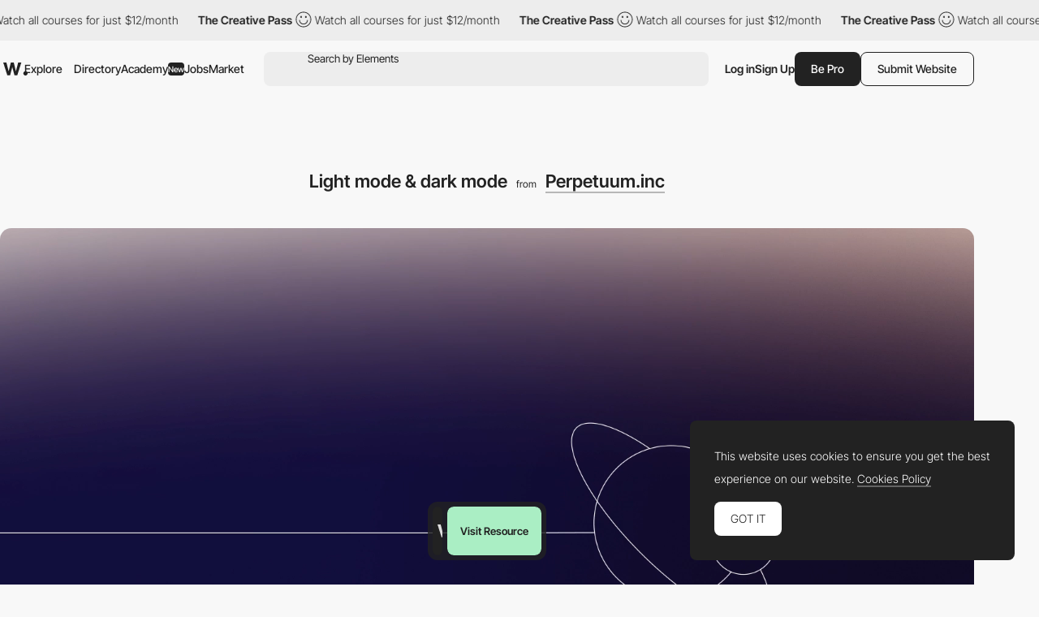

--- FILE ---
content_type: text/html; charset=utf-8
request_url: https://www.google.com/recaptcha/api2/anchor?ar=1&k=6LdYct0kAAAAAHlky5jhQhrvSRt_4vOJkzbVs2Oa&co=aHR0cDovL3d3dy5hd3d3YXJkcy5jb206ODA4MA..&hl=en&v=PoyoqOPhxBO7pBk68S4YbpHZ&size=invisible&anchor-ms=20000&execute-ms=30000&cb=7gogmhtp61y0
body_size: 48621
content:
<!DOCTYPE HTML><html dir="ltr" lang="en"><head><meta http-equiv="Content-Type" content="text/html; charset=UTF-8">
<meta http-equiv="X-UA-Compatible" content="IE=edge">
<title>reCAPTCHA</title>
<style type="text/css">
/* cyrillic-ext */
@font-face {
  font-family: 'Roboto';
  font-style: normal;
  font-weight: 400;
  font-stretch: 100%;
  src: url(//fonts.gstatic.com/s/roboto/v48/KFO7CnqEu92Fr1ME7kSn66aGLdTylUAMa3GUBHMdazTgWw.woff2) format('woff2');
  unicode-range: U+0460-052F, U+1C80-1C8A, U+20B4, U+2DE0-2DFF, U+A640-A69F, U+FE2E-FE2F;
}
/* cyrillic */
@font-face {
  font-family: 'Roboto';
  font-style: normal;
  font-weight: 400;
  font-stretch: 100%;
  src: url(//fonts.gstatic.com/s/roboto/v48/KFO7CnqEu92Fr1ME7kSn66aGLdTylUAMa3iUBHMdazTgWw.woff2) format('woff2');
  unicode-range: U+0301, U+0400-045F, U+0490-0491, U+04B0-04B1, U+2116;
}
/* greek-ext */
@font-face {
  font-family: 'Roboto';
  font-style: normal;
  font-weight: 400;
  font-stretch: 100%;
  src: url(//fonts.gstatic.com/s/roboto/v48/KFO7CnqEu92Fr1ME7kSn66aGLdTylUAMa3CUBHMdazTgWw.woff2) format('woff2');
  unicode-range: U+1F00-1FFF;
}
/* greek */
@font-face {
  font-family: 'Roboto';
  font-style: normal;
  font-weight: 400;
  font-stretch: 100%;
  src: url(//fonts.gstatic.com/s/roboto/v48/KFO7CnqEu92Fr1ME7kSn66aGLdTylUAMa3-UBHMdazTgWw.woff2) format('woff2');
  unicode-range: U+0370-0377, U+037A-037F, U+0384-038A, U+038C, U+038E-03A1, U+03A3-03FF;
}
/* math */
@font-face {
  font-family: 'Roboto';
  font-style: normal;
  font-weight: 400;
  font-stretch: 100%;
  src: url(//fonts.gstatic.com/s/roboto/v48/KFO7CnqEu92Fr1ME7kSn66aGLdTylUAMawCUBHMdazTgWw.woff2) format('woff2');
  unicode-range: U+0302-0303, U+0305, U+0307-0308, U+0310, U+0312, U+0315, U+031A, U+0326-0327, U+032C, U+032F-0330, U+0332-0333, U+0338, U+033A, U+0346, U+034D, U+0391-03A1, U+03A3-03A9, U+03B1-03C9, U+03D1, U+03D5-03D6, U+03F0-03F1, U+03F4-03F5, U+2016-2017, U+2034-2038, U+203C, U+2040, U+2043, U+2047, U+2050, U+2057, U+205F, U+2070-2071, U+2074-208E, U+2090-209C, U+20D0-20DC, U+20E1, U+20E5-20EF, U+2100-2112, U+2114-2115, U+2117-2121, U+2123-214F, U+2190, U+2192, U+2194-21AE, U+21B0-21E5, U+21F1-21F2, U+21F4-2211, U+2213-2214, U+2216-22FF, U+2308-230B, U+2310, U+2319, U+231C-2321, U+2336-237A, U+237C, U+2395, U+239B-23B7, U+23D0, U+23DC-23E1, U+2474-2475, U+25AF, U+25B3, U+25B7, U+25BD, U+25C1, U+25CA, U+25CC, U+25FB, U+266D-266F, U+27C0-27FF, U+2900-2AFF, U+2B0E-2B11, U+2B30-2B4C, U+2BFE, U+3030, U+FF5B, U+FF5D, U+1D400-1D7FF, U+1EE00-1EEFF;
}
/* symbols */
@font-face {
  font-family: 'Roboto';
  font-style: normal;
  font-weight: 400;
  font-stretch: 100%;
  src: url(//fonts.gstatic.com/s/roboto/v48/KFO7CnqEu92Fr1ME7kSn66aGLdTylUAMaxKUBHMdazTgWw.woff2) format('woff2');
  unicode-range: U+0001-000C, U+000E-001F, U+007F-009F, U+20DD-20E0, U+20E2-20E4, U+2150-218F, U+2190, U+2192, U+2194-2199, U+21AF, U+21E6-21F0, U+21F3, U+2218-2219, U+2299, U+22C4-22C6, U+2300-243F, U+2440-244A, U+2460-24FF, U+25A0-27BF, U+2800-28FF, U+2921-2922, U+2981, U+29BF, U+29EB, U+2B00-2BFF, U+4DC0-4DFF, U+FFF9-FFFB, U+10140-1018E, U+10190-1019C, U+101A0, U+101D0-101FD, U+102E0-102FB, U+10E60-10E7E, U+1D2C0-1D2D3, U+1D2E0-1D37F, U+1F000-1F0FF, U+1F100-1F1AD, U+1F1E6-1F1FF, U+1F30D-1F30F, U+1F315, U+1F31C, U+1F31E, U+1F320-1F32C, U+1F336, U+1F378, U+1F37D, U+1F382, U+1F393-1F39F, U+1F3A7-1F3A8, U+1F3AC-1F3AF, U+1F3C2, U+1F3C4-1F3C6, U+1F3CA-1F3CE, U+1F3D4-1F3E0, U+1F3ED, U+1F3F1-1F3F3, U+1F3F5-1F3F7, U+1F408, U+1F415, U+1F41F, U+1F426, U+1F43F, U+1F441-1F442, U+1F444, U+1F446-1F449, U+1F44C-1F44E, U+1F453, U+1F46A, U+1F47D, U+1F4A3, U+1F4B0, U+1F4B3, U+1F4B9, U+1F4BB, U+1F4BF, U+1F4C8-1F4CB, U+1F4D6, U+1F4DA, U+1F4DF, U+1F4E3-1F4E6, U+1F4EA-1F4ED, U+1F4F7, U+1F4F9-1F4FB, U+1F4FD-1F4FE, U+1F503, U+1F507-1F50B, U+1F50D, U+1F512-1F513, U+1F53E-1F54A, U+1F54F-1F5FA, U+1F610, U+1F650-1F67F, U+1F687, U+1F68D, U+1F691, U+1F694, U+1F698, U+1F6AD, U+1F6B2, U+1F6B9-1F6BA, U+1F6BC, U+1F6C6-1F6CF, U+1F6D3-1F6D7, U+1F6E0-1F6EA, U+1F6F0-1F6F3, U+1F6F7-1F6FC, U+1F700-1F7FF, U+1F800-1F80B, U+1F810-1F847, U+1F850-1F859, U+1F860-1F887, U+1F890-1F8AD, U+1F8B0-1F8BB, U+1F8C0-1F8C1, U+1F900-1F90B, U+1F93B, U+1F946, U+1F984, U+1F996, U+1F9E9, U+1FA00-1FA6F, U+1FA70-1FA7C, U+1FA80-1FA89, U+1FA8F-1FAC6, U+1FACE-1FADC, U+1FADF-1FAE9, U+1FAF0-1FAF8, U+1FB00-1FBFF;
}
/* vietnamese */
@font-face {
  font-family: 'Roboto';
  font-style: normal;
  font-weight: 400;
  font-stretch: 100%;
  src: url(//fonts.gstatic.com/s/roboto/v48/KFO7CnqEu92Fr1ME7kSn66aGLdTylUAMa3OUBHMdazTgWw.woff2) format('woff2');
  unicode-range: U+0102-0103, U+0110-0111, U+0128-0129, U+0168-0169, U+01A0-01A1, U+01AF-01B0, U+0300-0301, U+0303-0304, U+0308-0309, U+0323, U+0329, U+1EA0-1EF9, U+20AB;
}
/* latin-ext */
@font-face {
  font-family: 'Roboto';
  font-style: normal;
  font-weight: 400;
  font-stretch: 100%;
  src: url(//fonts.gstatic.com/s/roboto/v48/KFO7CnqEu92Fr1ME7kSn66aGLdTylUAMa3KUBHMdazTgWw.woff2) format('woff2');
  unicode-range: U+0100-02BA, U+02BD-02C5, U+02C7-02CC, U+02CE-02D7, U+02DD-02FF, U+0304, U+0308, U+0329, U+1D00-1DBF, U+1E00-1E9F, U+1EF2-1EFF, U+2020, U+20A0-20AB, U+20AD-20C0, U+2113, U+2C60-2C7F, U+A720-A7FF;
}
/* latin */
@font-face {
  font-family: 'Roboto';
  font-style: normal;
  font-weight: 400;
  font-stretch: 100%;
  src: url(//fonts.gstatic.com/s/roboto/v48/KFO7CnqEu92Fr1ME7kSn66aGLdTylUAMa3yUBHMdazQ.woff2) format('woff2');
  unicode-range: U+0000-00FF, U+0131, U+0152-0153, U+02BB-02BC, U+02C6, U+02DA, U+02DC, U+0304, U+0308, U+0329, U+2000-206F, U+20AC, U+2122, U+2191, U+2193, U+2212, U+2215, U+FEFF, U+FFFD;
}
/* cyrillic-ext */
@font-face {
  font-family: 'Roboto';
  font-style: normal;
  font-weight: 500;
  font-stretch: 100%;
  src: url(//fonts.gstatic.com/s/roboto/v48/KFO7CnqEu92Fr1ME7kSn66aGLdTylUAMa3GUBHMdazTgWw.woff2) format('woff2');
  unicode-range: U+0460-052F, U+1C80-1C8A, U+20B4, U+2DE0-2DFF, U+A640-A69F, U+FE2E-FE2F;
}
/* cyrillic */
@font-face {
  font-family: 'Roboto';
  font-style: normal;
  font-weight: 500;
  font-stretch: 100%;
  src: url(//fonts.gstatic.com/s/roboto/v48/KFO7CnqEu92Fr1ME7kSn66aGLdTylUAMa3iUBHMdazTgWw.woff2) format('woff2');
  unicode-range: U+0301, U+0400-045F, U+0490-0491, U+04B0-04B1, U+2116;
}
/* greek-ext */
@font-face {
  font-family: 'Roboto';
  font-style: normal;
  font-weight: 500;
  font-stretch: 100%;
  src: url(//fonts.gstatic.com/s/roboto/v48/KFO7CnqEu92Fr1ME7kSn66aGLdTylUAMa3CUBHMdazTgWw.woff2) format('woff2');
  unicode-range: U+1F00-1FFF;
}
/* greek */
@font-face {
  font-family: 'Roboto';
  font-style: normal;
  font-weight: 500;
  font-stretch: 100%;
  src: url(//fonts.gstatic.com/s/roboto/v48/KFO7CnqEu92Fr1ME7kSn66aGLdTylUAMa3-UBHMdazTgWw.woff2) format('woff2');
  unicode-range: U+0370-0377, U+037A-037F, U+0384-038A, U+038C, U+038E-03A1, U+03A3-03FF;
}
/* math */
@font-face {
  font-family: 'Roboto';
  font-style: normal;
  font-weight: 500;
  font-stretch: 100%;
  src: url(//fonts.gstatic.com/s/roboto/v48/KFO7CnqEu92Fr1ME7kSn66aGLdTylUAMawCUBHMdazTgWw.woff2) format('woff2');
  unicode-range: U+0302-0303, U+0305, U+0307-0308, U+0310, U+0312, U+0315, U+031A, U+0326-0327, U+032C, U+032F-0330, U+0332-0333, U+0338, U+033A, U+0346, U+034D, U+0391-03A1, U+03A3-03A9, U+03B1-03C9, U+03D1, U+03D5-03D6, U+03F0-03F1, U+03F4-03F5, U+2016-2017, U+2034-2038, U+203C, U+2040, U+2043, U+2047, U+2050, U+2057, U+205F, U+2070-2071, U+2074-208E, U+2090-209C, U+20D0-20DC, U+20E1, U+20E5-20EF, U+2100-2112, U+2114-2115, U+2117-2121, U+2123-214F, U+2190, U+2192, U+2194-21AE, U+21B0-21E5, U+21F1-21F2, U+21F4-2211, U+2213-2214, U+2216-22FF, U+2308-230B, U+2310, U+2319, U+231C-2321, U+2336-237A, U+237C, U+2395, U+239B-23B7, U+23D0, U+23DC-23E1, U+2474-2475, U+25AF, U+25B3, U+25B7, U+25BD, U+25C1, U+25CA, U+25CC, U+25FB, U+266D-266F, U+27C0-27FF, U+2900-2AFF, U+2B0E-2B11, U+2B30-2B4C, U+2BFE, U+3030, U+FF5B, U+FF5D, U+1D400-1D7FF, U+1EE00-1EEFF;
}
/* symbols */
@font-face {
  font-family: 'Roboto';
  font-style: normal;
  font-weight: 500;
  font-stretch: 100%;
  src: url(//fonts.gstatic.com/s/roboto/v48/KFO7CnqEu92Fr1ME7kSn66aGLdTylUAMaxKUBHMdazTgWw.woff2) format('woff2');
  unicode-range: U+0001-000C, U+000E-001F, U+007F-009F, U+20DD-20E0, U+20E2-20E4, U+2150-218F, U+2190, U+2192, U+2194-2199, U+21AF, U+21E6-21F0, U+21F3, U+2218-2219, U+2299, U+22C4-22C6, U+2300-243F, U+2440-244A, U+2460-24FF, U+25A0-27BF, U+2800-28FF, U+2921-2922, U+2981, U+29BF, U+29EB, U+2B00-2BFF, U+4DC0-4DFF, U+FFF9-FFFB, U+10140-1018E, U+10190-1019C, U+101A0, U+101D0-101FD, U+102E0-102FB, U+10E60-10E7E, U+1D2C0-1D2D3, U+1D2E0-1D37F, U+1F000-1F0FF, U+1F100-1F1AD, U+1F1E6-1F1FF, U+1F30D-1F30F, U+1F315, U+1F31C, U+1F31E, U+1F320-1F32C, U+1F336, U+1F378, U+1F37D, U+1F382, U+1F393-1F39F, U+1F3A7-1F3A8, U+1F3AC-1F3AF, U+1F3C2, U+1F3C4-1F3C6, U+1F3CA-1F3CE, U+1F3D4-1F3E0, U+1F3ED, U+1F3F1-1F3F3, U+1F3F5-1F3F7, U+1F408, U+1F415, U+1F41F, U+1F426, U+1F43F, U+1F441-1F442, U+1F444, U+1F446-1F449, U+1F44C-1F44E, U+1F453, U+1F46A, U+1F47D, U+1F4A3, U+1F4B0, U+1F4B3, U+1F4B9, U+1F4BB, U+1F4BF, U+1F4C8-1F4CB, U+1F4D6, U+1F4DA, U+1F4DF, U+1F4E3-1F4E6, U+1F4EA-1F4ED, U+1F4F7, U+1F4F9-1F4FB, U+1F4FD-1F4FE, U+1F503, U+1F507-1F50B, U+1F50D, U+1F512-1F513, U+1F53E-1F54A, U+1F54F-1F5FA, U+1F610, U+1F650-1F67F, U+1F687, U+1F68D, U+1F691, U+1F694, U+1F698, U+1F6AD, U+1F6B2, U+1F6B9-1F6BA, U+1F6BC, U+1F6C6-1F6CF, U+1F6D3-1F6D7, U+1F6E0-1F6EA, U+1F6F0-1F6F3, U+1F6F7-1F6FC, U+1F700-1F7FF, U+1F800-1F80B, U+1F810-1F847, U+1F850-1F859, U+1F860-1F887, U+1F890-1F8AD, U+1F8B0-1F8BB, U+1F8C0-1F8C1, U+1F900-1F90B, U+1F93B, U+1F946, U+1F984, U+1F996, U+1F9E9, U+1FA00-1FA6F, U+1FA70-1FA7C, U+1FA80-1FA89, U+1FA8F-1FAC6, U+1FACE-1FADC, U+1FADF-1FAE9, U+1FAF0-1FAF8, U+1FB00-1FBFF;
}
/* vietnamese */
@font-face {
  font-family: 'Roboto';
  font-style: normal;
  font-weight: 500;
  font-stretch: 100%;
  src: url(//fonts.gstatic.com/s/roboto/v48/KFO7CnqEu92Fr1ME7kSn66aGLdTylUAMa3OUBHMdazTgWw.woff2) format('woff2');
  unicode-range: U+0102-0103, U+0110-0111, U+0128-0129, U+0168-0169, U+01A0-01A1, U+01AF-01B0, U+0300-0301, U+0303-0304, U+0308-0309, U+0323, U+0329, U+1EA0-1EF9, U+20AB;
}
/* latin-ext */
@font-face {
  font-family: 'Roboto';
  font-style: normal;
  font-weight: 500;
  font-stretch: 100%;
  src: url(//fonts.gstatic.com/s/roboto/v48/KFO7CnqEu92Fr1ME7kSn66aGLdTylUAMa3KUBHMdazTgWw.woff2) format('woff2');
  unicode-range: U+0100-02BA, U+02BD-02C5, U+02C7-02CC, U+02CE-02D7, U+02DD-02FF, U+0304, U+0308, U+0329, U+1D00-1DBF, U+1E00-1E9F, U+1EF2-1EFF, U+2020, U+20A0-20AB, U+20AD-20C0, U+2113, U+2C60-2C7F, U+A720-A7FF;
}
/* latin */
@font-face {
  font-family: 'Roboto';
  font-style: normal;
  font-weight: 500;
  font-stretch: 100%;
  src: url(//fonts.gstatic.com/s/roboto/v48/KFO7CnqEu92Fr1ME7kSn66aGLdTylUAMa3yUBHMdazQ.woff2) format('woff2');
  unicode-range: U+0000-00FF, U+0131, U+0152-0153, U+02BB-02BC, U+02C6, U+02DA, U+02DC, U+0304, U+0308, U+0329, U+2000-206F, U+20AC, U+2122, U+2191, U+2193, U+2212, U+2215, U+FEFF, U+FFFD;
}
/* cyrillic-ext */
@font-face {
  font-family: 'Roboto';
  font-style: normal;
  font-weight: 900;
  font-stretch: 100%;
  src: url(//fonts.gstatic.com/s/roboto/v48/KFO7CnqEu92Fr1ME7kSn66aGLdTylUAMa3GUBHMdazTgWw.woff2) format('woff2');
  unicode-range: U+0460-052F, U+1C80-1C8A, U+20B4, U+2DE0-2DFF, U+A640-A69F, U+FE2E-FE2F;
}
/* cyrillic */
@font-face {
  font-family: 'Roboto';
  font-style: normal;
  font-weight: 900;
  font-stretch: 100%;
  src: url(//fonts.gstatic.com/s/roboto/v48/KFO7CnqEu92Fr1ME7kSn66aGLdTylUAMa3iUBHMdazTgWw.woff2) format('woff2');
  unicode-range: U+0301, U+0400-045F, U+0490-0491, U+04B0-04B1, U+2116;
}
/* greek-ext */
@font-face {
  font-family: 'Roboto';
  font-style: normal;
  font-weight: 900;
  font-stretch: 100%;
  src: url(//fonts.gstatic.com/s/roboto/v48/KFO7CnqEu92Fr1ME7kSn66aGLdTylUAMa3CUBHMdazTgWw.woff2) format('woff2');
  unicode-range: U+1F00-1FFF;
}
/* greek */
@font-face {
  font-family: 'Roboto';
  font-style: normal;
  font-weight: 900;
  font-stretch: 100%;
  src: url(//fonts.gstatic.com/s/roboto/v48/KFO7CnqEu92Fr1ME7kSn66aGLdTylUAMa3-UBHMdazTgWw.woff2) format('woff2');
  unicode-range: U+0370-0377, U+037A-037F, U+0384-038A, U+038C, U+038E-03A1, U+03A3-03FF;
}
/* math */
@font-face {
  font-family: 'Roboto';
  font-style: normal;
  font-weight: 900;
  font-stretch: 100%;
  src: url(//fonts.gstatic.com/s/roboto/v48/KFO7CnqEu92Fr1ME7kSn66aGLdTylUAMawCUBHMdazTgWw.woff2) format('woff2');
  unicode-range: U+0302-0303, U+0305, U+0307-0308, U+0310, U+0312, U+0315, U+031A, U+0326-0327, U+032C, U+032F-0330, U+0332-0333, U+0338, U+033A, U+0346, U+034D, U+0391-03A1, U+03A3-03A9, U+03B1-03C9, U+03D1, U+03D5-03D6, U+03F0-03F1, U+03F4-03F5, U+2016-2017, U+2034-2038, U+203C, U+2040, U+2043, U+2047, U+2050, U+2057, U+205F, U+2070-2071, U+2074-208E, U+2090-209C, U+20D0-20DC, U+20E1, U+20E5-20EF, U+2100-2112, U+2114-2115, U+2117-2121, U+2123-214F, U+2190, U+2192, U+2194-21AE, U+21B0-21E5, U+21F1-21F2, U+21F4-2211, U+2213-2214, U+2216-22FF, U+2308-230B, U+2310, U+2319, U+231C-2321, U+2336-237A, U+237C, U+2395, U+239B-23B7, U+23D0, U+23DC-23E1, U+2474-2475, U+25AF, U+25B3, U+25B7, U+25BD, U+25C1, U+25CA, U+25CC, U+25FB, U+266D-266F, U+27C0-27FF, U+2900-2AFF, U+2B0E-2B11, U+2B30-2B4C, U+2BFE, U+3030, U+FF5B, U+FF5D, U+1D400-1D7FF, U+1EE00-1EEFF;
}
/* symbols */
@font-face {
  font-family: 'Roboto';
  font-style: normal;
  font-weight: 900;
  font-stretch: 100%;
  src: url(//fonts.gstatic.com/s/roboto/v48/KFO7CnqEu92Fr1ME7kSn66aGLdTylUAMaxKUBHMdazTgWw.woff2) format('woff2');
  unicode-range: U+0001-000C, U+000E-001F, U+007F-009F, U+20DD-20E0, U+20E2-20E4, U+2150-218F, U+2190, U+2192, U+2194-2199, U+21AF, U+21E6-21F0, U+21F3, U+2218-2219, U+2299, U+22C4-22C6, U+2300-243F, U+2440-244A, U+2460-24FF, U+25A0-27BF, U+2800-28FF, U+2921-2922, U+2981, U+29BF, U+29EB, U+2B00-2BFF, U+4DC0-4DFF, U+FFF9-FFFB, U+10140-1018E, U+10190-1019C, U+101A0, U+101D0-101FD, U+102E0-102FB, U+10E60-10E7E, U+1D2C0-1D2D3, U+1D2E0-1D37F, U+1F000-1F0FF, U+1F100-1F1AD, U+1F1E6-1F1FF, U+1F30D-1F30F, U+1F315, U+1F31C, U+1F31E, U+1F320-1F32C, U+1F336, U+1F378, U+1F37D, U+1F382, U+1F393-1F39F, U+1F3A7-1F3A8, U+1F3AC-1F3AF, U+1F3C2, U+1F3C4-1F3C6, U+1F3CA-1F3CE, U+1F3D4-1F3E0, U+1F3ED, U+1F3F1-1F3F3, U+1F3F5-1F3F7, U+1F408, U+1F415, U+1F41F, U+1F426, U+1F43F, U+1F441-1F442, U+1F444, U+1F446-1F449, U+1F44C-1F44E, U+1F453, U+1F46A, U+1F47D, U+1F4A3, U+1F4B0, U+1F4B3, U+1F4B9, U+1F4BB, U+1F4BF, U+1F4C8-1F4CB, U+1F4D6, U+1F4DA, U+1F4DF, U+1F4E3-1F4E6, U+1F4EA-1F4ED, U+1F4F7, U+1F4F9-1F4FB, U+1F4FD-1F4FE, U+1F503, U+1F507-1F50B, U+1F50D, U+1F512-1F513, U+1F53E-1F54A, U+1F54F-1F5FA, U+1F610, U+1F650-1F67F, U+1F687, U+1F68D, U+1F691, U+1F694, U+1F698, U+1F6AD, U+1F6B2, U+1F6B9-1F6BA, U+1F6BC, U+1F6C6-1F6CF, U+1F6D3-1F6D7, U+1F6E0-1F6EA, U+1F6F0-1F6F3, U+1F6F7-1F6FC, U+1F700-1F7FF, U+1F800-1F80B, U+1F810-1F847, U+1F850-1F859, U+1F860-1F887, U+1F890-1F8AD, U+1F8B0-1F8BB, U+1F8C0-1F8C1, U+1F900-1F90B, U+1F93B, U+1F946, U+1F984, U+1F996, U+1F9E9, U+1FA00-1FA6F, U+1FA70-1FA7C, U+1FA80-1FA89, U+1FA8F-1FAC6, U+1FACE-1FADC, U+1FADF-1FAE9, U+1FAF0-1FAF8, U+1FB00-1FBFF;
}
/* vietnamese */
@font-face {
  font-family: 'Roboto';
  font-style: normal;
  font-weight: 900;
  font-stretch: 100%;
  src: url(//fonts.gstatic.com/s/roboto/v48/KFO7CnqEu92Fr1ME7kSn66aGLdTylUAMa3OUBHMdazTgWw.woff2) format('woff2');
  unicode-range: U+0102-0103, U+0110-0111, U+0128-0129, U+0168-0169, U+01A0-01A1, U+01AF-01B0, U+0300-0301, U+0303-0304, U+0308-0309, U+0323, U+0329, U+1EA0-1EF9, U+20AB;
}
/* latin-ext */
@font-face {
  font-family: 'Roboto';
  font-style: normal;
  font-weight: 900;
  font-stretch: 100%;
  src: url(//fonts.gstatic.com/s/roboto/v48/KFO7CnqEu92Fr1ME7kSn66aGLdTylUAMa3KUBHMdazTgWw.woff2) format('woff2');
  unicode-range: U+0100-02BA, U+02BD-02C5, U+02C7-02CC, U+02CE-02D7, U+02DD-02FF, U+0304, U+0308, U+0329, U+1D00-1DBF, U+1E00-1E9F, U+1EF2-1EFF, U+2020, U+20A0-20AB, U+20AD-20C0, U+2113, U+2C60-2C7F, U+A720-A7FF;
}
/* latin */
@font-face {
  font-family: 'Roboto';
  font-style: normal;
  font-weight: 900;
  font-stretch: 100%;
  src: url(//fonts.gstatic.com/s/roboto/v48/KFO7CnqEu92Fr1ME7kSn66aGLdTylUAMa3yUBHMdazQ.woff2) format('woff2');
  unicode-range: U+0000-00FF, U+0131, U+0152-0153, U+02BB-02BC, U+02C6, U+02DA, U+02DC, U+0304, U+0308, U+0329, U+2000-206F, U+20AC, U+2122, U+2191, U+2193, U+2212, U+2215, U+FEFF, U+FFFD;
}

</style>
<link rel="stylesheet" type="text/css" href="https://www.gstatic.com/recaptcha/releases/PoyoqOPhxBO7pBk68S4YbpHZ/styles__ltr.css">
<script nonce="wdO5U19S9HGNh-guCj8lvA" type="text/javascript">window['__recaptcha_api'] = 'https://www.google.com/recaptcha/api2/';</script>
<script type="text/javascript" src="https://www.gstatic.com/recaptcha/releases/PoyoqOPhxBO7pBk68S4YbpHZ/recaptcha__en.js" nonce="wdO5U19S9HGNh-guCj8lvA">
      
    </script></head>
<body><div id="rc-anchor-alert" class="rc-anchor-alert"></div>
<input type="hidden" id="recaptcha-token" value="[base64]">
<script type="text/javascript" nonce="wdO5U19S9HGNh-guCj8lvA">
      recaptcha.anchor.Main.init("[\x22ainput\x22,[\x22bgdata\x22,\x22\x22,\[base64]/[base64]/[base64]/[base64]/[base64]/[base64]/[base64]/[base64]/[base64]/[base64]\\u003d\x22,\[base64]\\u003d\\u003d\x22,\[base64]/w57DusK1w47Ci8OmK8KYRQfCjlDDhcO+wojCp8O1w6nCisKXA8Oxw7k3XlpFNVDDisO5KcOAwoNIw6YKw57DnMKOw6cywo7DmcKVdsO+w4Bhw5ItC8OwcyTCu3/Cv1VXw6TChcKDDCvCh3sJPmPCscKKYsOfwr1Ew6PDgcOjOiRtI8OZNnFWVsOsX3zDoixJw6vCs2dcwo7CihvCiS4FwrQlwqvDpcO2woXChBMuUsO0QcKbZjNFUh/Dug7ChMKJwovDpD1Rw5LDk8K8MsKBKcOGZcKdwqnCj2rDrMOaw49Vw4F3wpnCkh/CvjM+BcOww7fCm8KYwpUbV8OdwrjCucORJwvDoTjDpTzDkWE1aEfDu8OvwpFbGWDDn1tSJEAqwoVow6vCpzFlc8Otw556ZMKybRIzw7MTQMKJw60/[base64]/wpbDjcOkKMKzw7vCosKZw79sQnFRwrbCjybCu8KywrLCr8KAHMOOwqXCiSFqw5DCiGgAwpfCqWQxwqE+wpPDhnE8wpsnw43CssOTZTHDonrCnSHCiwMEw7LDmHPDvhTDoFfCp8K9w7jCo0YbecOvwo/DijlIwrbDiBDCtD3Du8KWdMKbb1fCtsOTw6XDlGDDqxMUwp5ZwrbDlMKlFsKPUMOHa8OPwol0w69lwrwDwrY+w4/DuUvDmcKXwqrDtsKtw6fDj8Ouw511HjXDqEFLw64OEMOywqxtaMOBfDNuwoMLwpJ4wqfDnXXDviHDmlDDmHsEUwtJK8K6QwDCg8OrwoFsMMObDcO2w4TCnF/CocOGWcOTw7cNwpYbHRcOw7FhwrU9MMO3esOmcnB7wo7Dn8O8wpDCmsO6H8Oow7XDqMOOWMK5JWfDoCfDhz3CvWTDlcOjwrjDhsO2w4nCjSxzBzAldcK8w7LCpClEwpVAVBnDpDXDtMOWwrPCgC/DlUTCucKvw7/DgsKPw6zDoTsqd8O2VsK4JwzDiAvDrljDlsOIdyTCrQ9GwohNw5DCh8KLFF18wo4gw6XCvkrDmlvDhhXCv8OOdTvCgFAYO0MEw4RCw7DCqMOBRjxgw502TV4MdVMpNBPDjMKiwp3Dk1bDhWVEKSEDw7fCtjLDvw3DmMKPMW/DhMKfSyPCjMKxGhFYKhh4OERUIBfDsRZvwp1qwoMuIMOEccKRwrbDgRQdEcKEb2vCncKPwqHCvcKswq/DscO5w7fDhV7DjcKbHcK1wpNgw7nCrFbDkHrDi3Zbw4VSacOGTkLDtMKZw5B9Q8KJM2rChSUGw5LDusOGY8KBwqZ2KsO0wplTUMOow5cQM8OaI8O5aA1swo/DrSXDtsOgK8KGwo3CjsORwqpSw6fClEbCj8Oew7rCghzDicKUwq9nw7bDozhiw4ghLXvDu8K9wo3ChQBWfcOUbcO1Gi5MF3TDkcK3w4nCqcKJwplIwqHDlcOOfj9mwrHCk37CjcOewoIQJ8KWwr/DmMK9By/[base64]/[base64]/CjMKTw4DCqkUnw6HCoFjCt8ORw5B6ZMKDFMO7w4rCi0p/JcKnw48WIMOVw6NOwqtfC2NewpvCpsOxwpocVcO7w7jCmQZWbcOUw4cULcKKwrldLsOvwrnCpU/[base64]/DiMKuwrIoLAN6wrB+ccOmwqDCmzJockdsw4wLIUzCmsKswoZ8wpIJwqTDh8KQw5RswrFDwr3DgMK4w5PCjEjDs8K7fg9rIFMywrhkw6I1RMOvw6jCkV0kJ0/ChcKDwqYewoEIMsOpw4ZcfGrCvS5XwoNyw4rCnDXDqwA2w5rDp1LCnSLDu8O2w4EIDC8/w51ibsKgUcODw4/CskfCmznCtS7Du8Ohw5TDn8KfTsOjF8Opw4lvwpUBTXlNRcOPEcOBwqVNeUxkamg6TMKHHltZayzDt8KMwq8gwr1AJTnDocKAWMOWDMKBw4bDrcKJVgBew6/CuStnwp1pIcKtfMKNwrnCglPCssOmd8KDwrNibQHDm8Osw6F6w6k4wrjCgcOZZ8OzaSdzQMKtw7XCkMKnwqs6VsKPw7jCmcKHXUEDRcK/w68XwpQ+bsO4w4gMw58EbsOLw4MjwrBDFMOJwo8Qw4bCtgDDlUXCtMKHw58fwpzDs3/DkVheVMK6w4lCwqjCgsKfw6jCi0LDt8Kvw6omX1PCusKaw6HCpwvCjMOjw7fDrx3CgsKZecOmZHA4RFbDiT3DrMKTZcKLZ8KFWh82bTY8w6wmw5fCk8KrGsOvK8Kgw6hsXCNXw5VQMiLDhBgESHDDsCvCr8KbwrDDg8OAw7FeAWPDlcORw4/DrmQIwrhlPcKAw7fDtC/CiCNIJsOdw6Q5YlspN8OLLMKbMCPDmwzDmRM6w47Cm0N/w4zDshNzw5jDjDkqT0QoDHnDk8K/[base64]/CkFlsezpPwqHChgsdLHwVS8OXQcO+w4sRw4jDmQrDkF5Ww73DpSwnw5fCpF4cd8Oxwpxdw5LDocOuw53DqMKqG8Ouw6/Ds3ICw6d6w7tOIsK5GMKwwp9mTsOswogTwooRAsOuw44nBRPDgMOPwrAVw7whTsKWMsOSwpLCtsOiQA9XbSPDsyzDti/DmMK9AMK+wojCi8OAMjQtJTLCqgIZKThIMsKFwopswrU4e34fPsKQwp42RsOmwqd3WcK6w7Mnw6vCrT7Cvx1II8KhwozCtsKIw4/[base64]/I8K2YMKgwo7DoBXDscKjN8KMCVh2w6XDv8OcwohANsKQw5nCmz3Dp8KXG8Klw6lpw67CjMO0wrLCgx4cw4w9w4XDt8O7PMK7w7/Cr8KDUcO6MEhRw5lAw5Z7wqDDmBzChcO4NBU0w4zDmMKCfT8Xwp/ChsOTwoMGw4LCk8KFw6DDhXQ5UF7Cs1QrwonDnsKhFArDpMOAFsOpHcO9wofDtRFnwpPCskwpMXTDjcO1bjl4Qyp3wpR0w7ZyLcKoesKnTDoKORvDscKUUgQvwqklw7dtOsOje3EXwrvDiQxAwrjCu1F8wp/[base64]/CicKsw7nDnsK+woTCrhE8wqh9w47Du0/DgsOEPCxQClULwrtpfsKyw45nfmnCssOLwoLDuGgJJ8KKHcKHw4oEw6dYBsKMJ3HDhjNNUsOAw45uw4kcX3tQwpwVTWXCoivChsKtw5VVGcO6X2/DnsOEw7vCkwXCi8Oww7jDo8OfWcO+L2vDt8K5w57CoBMAQUvDhnHCgh/Ds8K/enEnRMOTEsOWLFYEOi4mw5pIewPCq1V2VnUdfMOyUSDCv8O4wrPDuDQXNsObZB7Cgz/Cg8KCBTkCwphNKCLCkFwLwq/Cjk/DpsKmYAjCi8Oow686O8ORC8O7bHPChTYPwpjDnDzCosKnw7vCl8KNEnxKwr19w7ANK8K8EcOWwpLCvXlhw5fDtRdhwo7DggDChHs+wpwpIcOSV8Kaw6Y5IjnDsTc/[base64]/DvifDnsK1ZFhUGnLCh8OJwqbCtFPDthBcYhjDqMO2RMKswrZEWsOEw5/CtcKiI8K9RsOHwqsvw4NGwqZdwq3CuUPCg1oIEMKEw5Niw4EhKkkawokBwqrDvsKKwrbDhU1CW8KAwoPCmXxXw5DDn8O8TsKVbnjCoSLClnnDtcK7TAXDg8OuVMKFw5tZcT83LiHDqsOFWBLDiUAlMjQFeGTClXLDp8KNMMOuFsKCW3/DjC3Cjj/DjlpAwqUrGsOxG8ONwrLDihMNbHfCvcK3aCtbw6Mqwqo8wqgDQSoewrEmMV7CtyfCskhjwpbCpMKJwrlGw7jDnMOxamxqbMKfbMKiwpdvTMK8w7tYC189w63CgHEhSMOFB8KcOcOWwqNSfsKvwo/[base64]/[base64]/DlcKyGj7CoMOySMKGwqPDszPDhsOqT8KTPmZwcCYGDMKew7DCpA7Cl8OyVcKjw6fCuizCkMOMw4g+w4Qiw4MVZ8K/[base64]/[base64]/DlcKTw71qw6zCj2XCmMKyw7lnwpRXw4LDrMOKw4MJTQLClhckwrw4wqrDt8Oaw6MiOHZSw5NEw5rDnCXCtsOIw5ciwq5UwpkVa8Oewq3Cg1VxwrUuO3wKw7DDpk/DtFZXw741w7bCqADCnTbDl8KPw5VhKMKRw5vCvzV0MsOaw5kkw4BHacO1YcKyw7FBcB0ywrc9w4IDNCFRw5QOwpNjwrgww6pVCBpbZCxHw4w8KBJ+JMOWFUnDoUR/P217wq97W8K1eXfDnlPCp0d+ejHDiMOAwq9lS1fCl1DDtkLDjMO/[base64]/DhMK8RXjCq8KVw67Cj8OXWsKmYsKnXAJ/[base64]/wpJHSMKMw67DiGYzW8KXw6hXwoIpw507w49vTMKLPsO1CcOWAhImSwFXUBvDm1jDs8KENMODwokWRykgLcO3wq/[base64]/CjATCs8KzdMOJw5pHwrkKcTdvTsKlw6zDlcKswrnChsKiMMOvYAvDiEJZwrnCl8O3NMKuwqJ3wopCJsOVw5lUfVTChsOEwrF5RcKnOx3Ck8KMZBgTZWAGQGDColV/KHbDuMKfFkhqbcOdUsKVw77CpGfDu8O/[base64]/CksKJwqFpBSxaw4TDphoCw5ljFzfDp8KWw6DDhVASw5NdwqnDvwTDlQs9w7TDgQfCmsKrw6AaFcKSwoHDjjnCiGXDksKIwoYGaUYlw78LwooDVcOgWsOfwrLCqVnClnXClsOcbyRhKMKpwpDCocKlwo3Dh8KXeSsSYRDDqB/DosKlRSsDZcOxT8Ozw4XDj8OPMMKew40/YMKJw75oHcOOw4HDpSxUw7LDiMKzY8O+w58ywqJdw5PCgsKSa8OIwo0dw5XDnMKJVFfCig0pw7nCpMOeXATCtBPCjsK7bsORCjHDmcK+ScOYWgwSwo0lEsKkVlw6wp0KajYZw5wFwp1ID8K2BMOVw71+bUDCs3TCgRo/wprDhcKtwo9uUcKMwpHDhD3DqA3Crl1AMsKFwqTCuz/[base64]/Dk8Orwo15w6McFXrClkMObBnCsnDCvcKoKcO6AcK+wprCiMOSwponMsOnwpBwRFfDgMKGZwrDphVZMlzDpsOEw4rCrsO9wp17wpLCnsKdw7oaw4dLw68Dw7PCiSEPw4sPwo1Lw5IEb8K/WMKzbcKiw7AVHcOiwp1gSsOTw5EOwpENwrAJw7nCgsOuHsOKw4/Cjz88wq4tw58zACJWw7rDucKcw6fDuAPCj8OBZMKQw6kgAcOnwpZBWXzCpMOPwqjCjjrCpMOBA8Kgw6nCvF7DgMO3w785wr/DmmJaSD1We8Ocw7ULwqnCo8KBdsKHwqjCscK6wpHCmsOgBwd5FcK8BsKycy0YKGrCqAt0wp8WSXjDtsKKNcOGfsKrwrgEwrDCk3p9w4/CksKySMODNwzDlMO4wrpeWRfCkcO8AUgkwo8uT8Kcw4o5wpPDmA/[base64]/blHCnMKcwoHCgsOAwpNGACEVDmhtThZtdcOzw50nKDHCi8OFEsO/w6UKZUTDlQrCtWzCmsKswpXDill6UQ4tw4J7BQDDiyJDwod9AMOtw6bChmjDp8KtwrJJw77DqMO0R8KgRxbClMO2w4zCmMOmbMO9wqDDgsKNwoxUwrwCwr80wpjDjcO8w5M/wqvDncKfw4zCvidePsOIXMOjTUHCgGcQw6nCrH03w4bDozZKw50mwrzCqhXDpWVSGsKawqlkK8O2GcKMHcKKwqokw4HCsBHCusOUHFU3GiXDl07DsSBywrFIR8OwKVN7dsO0w63ChHxWwrNpwr7CuwZNw7rCrF4UewTCj8OXwoRmB8OYw47DmsO2wolKN3/Dr2UPM2IfQ8OWM2p+c0bCt8OMdhgrZmhTwobCqMK1wqjDu8O9YllPAMKdwpMnwoMtw4bDlcKkKhXDtRdCXMOcewfCg8KZKwvDocOWKMK8w6NUwq/DhxPDknPCrx3Ci3TCpEbDu8KSOxwNw5ZZw68ZUcKLaMKPZDhVJgrDnw/[base64]/CmBUrKcK7wqbCmsO+WsORw5zCuChMwqF+woZEFQ3CpMOMAcKOwp14EElYMRkgDMK1ATppTCTDtR9ZQRRnwqDDrjfClMKwwo/Dh8KRw40SABnCo8K0w6Q5VRbDr8ObUzd1w5QFenxWD8O0wpLDl8Kkw4QKw5koWAXCnFYPEsKGw4UHR8Ozw5ZDwp15SsONwqU9AFsiw41Zd8Kbw6ZPwr3Cg8KmDX7ClcKmRAg4w6skwr5Zfz7Dr8ONHhnCqjUKCm8pRjU+wrRAfCfDjj/Dv8KCDQhNV8KAEsKjw6Z/Qi7Ck1TColtsw6s3ZVTDp8O5wqLDvSzCjMOcUMOaw40eSSBNEwDCiQtdwrvDhMKKKyTDssKLNAl0H8O6w6DDjMKMw7LCnCjCg8OrBXTCiMKNw6wWwpHCgDDCuMOiJ8O+w4QWIGFcwq3CtQ0MRwDDkSQZVgFUw44Mw6rDk8O/[base64]/DusKNUyTDk8KLwrrDjsOkw4IiwrjCu8ObF0Arw4DCs0TCmxnDpk0YTRw/VAAQwrzDm8K2wr0yw5PDsMKbaR3CvsOMSgjDqHLDvCvCoAVWw65pw7TCkEUww5/CpTYVIETCqHUPb3PCqy9lw4/DqsOrDMOlwqDCjcKXCsKhLMKjw6xUw51GwpfDmSfCsFpMwoPCtAUYwpPCtQzCnsOuP8OVOUd2PsK5fwcIw5zCpcOIw4J1f8KAYH/CjD/DmBXCtMKxEVVZY8OZwpDClBvCkMKiwqfCgjkQW1/CqsKgwrDCuMOxwprChRJGwonDt8Ocwq1Nw5s2w4EUKGAtw57DiMKjBhvCm8OBWCnCk1fDjMO3ZWpGwq8/wrl/w6Ffw5PDoSUIw7EKNMOqwrQ1wr7DjDZxQcKIwqPDpMO7L8O8TwklaVUxSQLCqcK5XsObHsOUw60Pa8KzH8OLe8ObFcK3wo/[base64]/[base64]/CvE9OTsKvKMOOw6BVw5VRFRU8wrHCjBPDlMKFKmIlbjs/fWrCrsO/CB3CnwzDml5jX8Ktw57DnsKiWxJ4wq9Mw7zCrxJid1zCmz8jwq1Dw7d5L0cSJ8OQwo7DusK1w4ZSwqHDiMKfDDzCs8ONwrpfwpbCs0rCm8OPNDPCscKIw6N3w5YSw43CssKaw4Uxw6/CqmXDiMOowpIrGDDCs8KRX3fDqmYdUnXCjsKtI8KEVMOAw74mHMKyw5EtZlh3OR/DtQ4xOzdSw7tQfEgfdBgKEUIVw4U8w5VQwrhtwrLCnDBFw7szwrwuY8OLw5paLsK/b8Kfw6BVw4oMVUwUw752HcKKw5tXwqXDoW5Gw4FbSMKQWhRYw5rCmsKhSsOXwoAVMQ4NMcOebnnDuDdGwpnCrMOXDHDClDrCuMOOAMK2C8KRQcO3w5rDnVE+wq4Zwp/DuXzCusOCE8OkwrzCgcO2w4AuwrVAwoAfOCzCmsKSEcKHKcOhd1LDugTDgcK/w47DkVw9wrNPw5/CusOmwrROw7LCosKgAMO2AsKbIsOYfSzDoE1yw5nDmE10ehzCk8OTXm99P8KfLsKpw498eHvCl8KCBMOfIyfDtgbCgcK9w4LDp35nwqR5wq9/w5XDuh3CtcKcHRsSwq0ZwrvDrMKYwqrDkcK/wptYwpXDocK1w6bDtsKxwp3DhhzDl39KI2wNwq7DkcOnw40fQnQ2XQTDrAMbHcKTw4g9w5bDvsKcw7PCtsO0w4pGw48wDsO5woQHw4hGEMO5wpPCn1zDjcOdw5TDscO3EMKMQsKLwrFDZMOnRcOWFVXCpcKmw43DjGzCs8KMwqMVwqDDp8K/w5/CqmhWw7fDgcOhPMO0XcO/[base64]/CgsKEw5nCr8KOwrjDmcO+bMKXGR1CAnE0wr1jW8OrNk3Dh8K7woomw6vCrAM9wqHCtcOswqTDjhjCjMO9w7HDtcKuwroVwqY/BsOawprDvsKDEcOZNsOMwpXCtMOUOnPClm/DrmHCvsKWw6xbBRllGcOnw79oMsOEw6/Dg8OKaW/CpsO7TMKSwqLClMOcEcK5HQ4qZQTCscOpecKVbWF9w7PCh3oSLsO4SxJiwqzDlsKMdn/ChcOvw6JrO8OMf8OowopLw4Zvf8Oyw4wdMl1VUQc2TGXCisKyIsKiKFHDmsK/[base64]/DmX/Ct8OPYRBfHDLDssO/dD3CvsO4w5XDvwfDsB0fcMK1w7tEw4nDuhE1wqzDhk4xIcO4w6Qhw61fw6t+GcKAT8OeBMO0fsKXwqQYwrp3w44AfMO4P8OgVMOAw7HCksO/[base64]/w6fCsWQXwqDDpcOQfR7DvCbDpcKjw5o3w7QMacOSw7J0f8KuSh3Co8O8KivCsTXDtT1MM8OmYH/CkEvCgw3Dlk3DnWvDkG8RXMOQfMKGwpjCm8KgwqHDjVjDj1/CrxPCq8Okw40dKknDqznCogbCqcKKK8OLw6p+wrZ3XcKaa3x/w5tTDlRJwo/Ch8O0HMOQMwzDpk7CusODwrLCiwVAwpnCrmfDv0YLGQvDlkkxWh7DqsOKLsOew4g6w6ITw5kvZyx7SnHDksKyw7HCnz94wr7Ck2LDvEjDssO/w7w0cDIofMKbwpjDrMKxY8K3w4gRwrEZwph+HMK1wr4/w5gAwrVxP8OIUANWWMKyw6Yvwr7Di8O+wrc2wozDqCHDt1jCmMOIH1lPP8OmY8KaHVI0w5Azwo9pw7wawpwNwqLCmwTDh8OlKMK/[base64]/worCisOVQMKUFXrDqsKhPMKaw7nDsMOLNsKsw7DCuMKzwoZEwoZIJ8Kww4VwwpEnAxZpaU8tA8KfaB7DocO7UMK/WcKGw4FUw7F5dV8MJMOuwp3DtQwFPMKfwqHCrMOdwpbDtSAowpXCsEtDw7wFw5RZw7jDjsKowqkxWsKqPhY9VwPCvwsyw5QeDFpkw4zCvsKmw7zCnlEew7zDl8OIKwzDn8Oaw5DDuMOnwrrCtm/Dp8Kzf8OFKMKRwpfCg8K/w6DCssKNw5nCicKbwoN2Pg4dwr/[base64]/Dr1/[base64]/CnMKTAAjCjsOyBzgbwog7Vzppw6YxSmLCsQ3DrD0KZMO9ccKww4TDj23DtsOUw7TDqlbDsHzDq1TCkcKuw41Iw4wHHFg/AsKNwpfCnQDCjcO3wqHCgxZRO0txRmHDnRBQw4jCoXE/woJTMnzCqMKOw7rCn8OKH2TCgi/[base64]/CtMKwwpUPNFjCkcO7QSvCjB3ChsK6LMK7O8KKBsOEw6dSw7rCp2jCkU/Dhxg8wqjCtMK6TF1Rw5x1OcO7ZMOCw6BfP8OzM0lhHTBLw5dzSAHCinfCuMOKcRDDlcOBwrrCm8KPAxNVwpbCisOww7vCj3XCnhk2QDhCCsKKPcKkJ8OfUsOvwrhAwqjDjMO7KMKQJxjClxJewrsvd8OpwprDtMKYwqcWwrFjAkjCh3bCrzTDg07DgjELwpNUXh8/aX04w5EMB8OWwrDDt3vClcOfIkHCnwLCiQ3DgFBzSmcVQxEFwrZmAcKQZsOmwoR5L3/CicKTwqHCkkbCtsKJXiB5JCjDrcKzwoIXw5wewpDDs0FjcsK4V8K2am3CrlY0wo7DtsOewp8yw71qeMOIw41hw4YMwqc3d8Kvw5nDlsKvKsOnK1zDkxRVwrTCgz3DrMKTw7Q3KMKPw73CvVE3Gn/DtDtiCh/DqE1Qw7TCucOzw7NjbBUaA8OFwoPDpcKQX8Kww4x6wr4tWcOewoslasKSJmI7IW5mwoHCn8OxwrbCrMOWLgEjwocoV8KbRV7CkCnCmcK+wossIXI/wolOw7VsU8OFAMOjwqYlci98eWXDl8OxTsOqJcOxHsKkwqYdwr0gwq7Cr8KMw5o5IG7CmMKxw5AQLXXDh8Ofw6/CjsOQw5prwqcSQVfDvCvCujXClMOSw7zCpRNXXMKew5HDqWBEcD/DgDUDwptKMMKVZAJZRHbDj1Aew69fwrTCtQDDpUVVwpIHKzTCgmTCk8Oxwrx2YH/DksKwwoDCiMOdw6wVd8O8LzHDs8OcN1Fnwrk5SQRgZ8OdFcKWNVzDkigTQXTCqFFuw5JbN0PDicKjHMO5wrTDhXvCi8Oqw4XCt8K/IkYMwr/CgMKdwpJhwrJuGcKMFcOaf8OWw4BSwoDCtBnCq8OANDjCk1vCgsKHZjPDnMOMX8O4worDusOMw6oUw7xcRm/CosK+FwkLwp7CvVDCsVLDrFMrNQ1zwqnCvHEcLn7DukrDk8OiXipjw7ZXOCYeeMKnc8OsJ1nCk3PDpsKtw6sHwqgGcBpaw7whw7zClCjCn0USP8OkJk8/wrBoTsK2NcOrw4PCqzdQwpEVw4XCo2rCjHDCuMO+DwTDjwXCoypow4YkcxfDoMKpwoMENsODw5DDrlbCkw3Cmg9eAMOfbsOJYMKXXyAuIEdlwpURwr/DiCcsAsOZwpHDq8KpwpQPd8OFN8KPw7U/[base64]/ChcOjw7wqRcOzByQHw5IREcOEQysqwp7DmsKww6/Cm8OPw5Yje8OPwofDoz7DncO5fsOiaw/CkcOWKjTCiMKMw6FDwozClMOVwqwQNzDCssKZYCI6w7zDgwtew6rDuxhXU1Anwo9xwrpVYMKlWirCtEHDpsKkw4rCrBkWw6LDj8OQwpvCnsOBUMKiU2TCv8OJwpzCjcO6woV6wpvCmnggU3wuw4fDr8Osf1o6PMO6w4p/[base64]/[base64]/DmsObBcOofCttwqvDkFPDjMKDdU8eM8OvwpDDrzUPwrTDusOSw55Sw5vDpwBvRsOuTsOpETHDr8O3Chdvw5hFVsOPLX3ConVUwrUdwroXwo4CGFjCvirDkUfDqCrDklbDk8OWSQV/[base64]/d8KJHC9awpUnwpzDj8Onw7/DtnDCgGlOXU09w6zCkgYyw4FXCsKEwq9AYcOWNR9raEZ1ZMK/wqfCkRAKJ8OJwr19XMOgAsKewozDm3Asw4rDrMOHwoxgw4g2W8ORwrDCggrCn8K1wpDDlMOSAMKPUTLCmVXCjibDjcKzwqXCrsOjw6VDwr50w5DCrkDCnMOWwo3CnhTDgMKYIlwSwp8Pw6JFaMKsw6lVUMOJw7HCjSXCj1zDqw56w692wrXDiyzDucK3K8O8wq/CncKlw5E1E0fDlyxGw5xHwpl6w5lzw4JPOcO3RDDCm8Opw6rCvsKMSWB3wplSezVWw5DDhX3CmnAEYsOKBnfDuHbCicK+w4nDsRQvw4HCp8Kvw5NyYsKxwo3Dqz7DpQHDrDA/w7PDs0PCmVMCB8KhMsKmworDnQHDjTvDj8Kjwocmw4FzFMO/w7o6wq8hQsK6w7oNAsOaSkInM8OrBcONeyttw7xGwpLCjcOswoZlwpTDoBvDtQ5Gax7DlmLDhsKiwrZMw4HDlGXCoxEBw4DCo8KDwrTDqgRMworCuVrCscKmH8KNwrPDjcOGwrnDinBpwppBwrzDtcOBF8KDwpjClxIKURAuQMKawqNsZHQewoZeNMKlw7/[base64]/CvcKFBcORT0nDmD5JNcKjw6jDsWwWw5vCunLCqcK3dMOgF24mBMKOwqgxw6xFR8O2XcK2CyXDqcOdaGg2wrjCuyZUFMO2w6bCmcKXw6zDtcKxw5J3w54PwqJzw6Nvw5DClgBtw6hXMQHCu8KaTcKrwpwew5/Cqwgjw78cw7zDvmLCrmfCv8Kew4h/ZMOaZcKZGhXDt8KxVcK/wqJyw5rCukxOwqoidXzDskgnwp8gAQtaGX3CrMKhwpHDp8OCZgFYwoTCrnA/[base64]/DrTVlAhDCq3XCoAQaw7HCtwzDqsKfw5DCkBEOT8KNSk9KacO0WsK5wqvDiMOWwpE3w5rCssK2ZV3ChBBcwobCkG4nIcK4wp0FwpXCuSfCo1VVa2YRw5PDr8O7w7R4wpQlw5HDncKWGnLDrcKlwokkwpIxScOmbRPChsOywrnCqcOTwpbDoXsHw43DjARiwq0WWi/CkMOvMnF0WyAIMMO6V8OgOEhwfcKewqrDvGRew6k+HnjDj2h/w43CoWLCh8KcBjBAw5rDgFFTwqLCuiVBPXfDnDTCuxrCssOdwoPDgcONeiDDihjClMOZMzJlw6zCgmhvw6s9T8OkCcOgWzMkwoFeTMOFD2sGwqgqwpjDm8K4G8O6ZVnChhXCm3PCt2nCj8Oiwq/CvMO5w6RNRMOfOAIAbV0vQTTClFrDmjfCh17CiGYiJMOlO8KPwrrDmAbDgSzClMK/TDrClcKwK8OWw4nDn8KEecO2FcKNw4MeORktw43DpGbCt8K9w7XCmjLCo1rDmAlEw7PCn8KxwokbUMKJw7DCvxvCgMOULCDDlcOLw74AZz4bMcK3IHVMw7B5W8OEwqDCjMKfLcKFw7nCisK1wrPChx5MwrlywoQjw5/CqsOcaGnCgVTCh8OtZRpNwps0woJSDsOjQBVowrPCnMOqw41AIwArY8KQZcKvJcKfOzVow7pswqoEb8KKasK6EsKSesKLw6Fpw43CvMKmwqPCoWwiEsKIw5pew7XChcOgwpMow7BadURYV8O/w586w509WA7DnH3Dv8OrFyjDqcKRwrPDtxDDrjUQUCoCRmzCpnTCscKFYipPwpHDvsKmICcdB8OMAlQOwoJDw4puHcOpw4TChDQBwpg/JRnDpWDDmsORw7MjAcOtccKHwrUrbi/[base64]/Cp8K/w6XDnMKqwrTCoiLCgcKPwrALwpnCo8KWJG/CrhpzdcKbwprDq8O1wrUCw5pQU8O6w6BhLcO4R8OUwqLCsWgXwobDocKBT8K7w5VDP3Eswppzw5PCpcOYwqXCmzLDqcOJNT7Cn8O3wo/Dshklw7ILw651csOPw7U0wpbCmQUpZS9uwqXDvHzCrVwZwroswrrDjcODCcK5woMXw7s5d8Oywr1/wqIzwp3DhkDCnMKmw6R1LiVhw6BhMznDrVnCl11BCl5Uw6BRQF5yw5RkJsOybMOQw7TCq1/[base64]/DssKZw57DgcKZDcOuw5lZw43CvcKuCcOvXcO9BV1Ow7UOLcOJw6w1w4vCkwvCi8KGOMKOwrrCpnzDsD3CmsOcQD4aw6EFLDnCpQ3DiiTCpMKqJCRwwpfDsnTDrsO8wqbDlsONDS4Pd8KawqnCrT3Cq8KlHGF+w5AJwoPCin/DrC5ZJsOfw6LCgMOrNm/Dj8K8YWrDm8OVaHvCvcOpfQrCrF8LGsKLaMO9wpvCpMKmwpLCm23DucK6w55XR8ONw5RWwp/CiiPDrHXDj8KOPSLCuB/ChsOdPULDiMOcw7TCuEtoC8OaXCfDpcKiRsO/esKfwpUww4VzwrvCv8OhwoHChcK6w5U4w5DCtcOvwq7CrUPDq1pQLg9gSxRhw6RaH8OlwoFmw73DtWkWKHfClnA8w7sCw4pKw6TDnWjCmH8EwrDCh2Qhw57DrCrDjHNxwqhZw68/w64LOUPCuMKlYcOLwpnCucOnw5t+woN3QhEpQjBBel/ClBEEZ8KWw53CvTYLHi/DpyovZsKqwrbDgsKnScKQw6F9w5Z8wprCjS9Ow4tNBUhWSABOHsKGOcOZwq9gwr/[base64]/[base64]/Dt0Qzw78owqnCpMOsdhtcw4rDsMKDPmvDv8Kpw4PCkFXDocKNwrIZMcKSw6tHdiLDtcK1worDlCXCjT/Dk8OMMGTCjcOBVU7DrMKgw5IGwp7Cnxhpwr7CqADDtTHDhcOYw7fDiW0Aw5TDpcKCwprDg3LCp8O1w5XDjMOLb8K/EhULNsOuampVHXIhw7B/w6HDkDPCjGPDlMO/[base64]/wo4uaMKWw7rDonLDucKpwovDjiokGcOdUMK9FEPDoDnCs0MCBCfDh3V5L8O/UyPDoMKGwr1JChLCrDrDig7CuMOYGsOCGsOUw5nDlcO6woQrK2Znw6zCrsKaJMKmHkd2wo8/w7/Dn1cew7nCnMOMwqvChsKvwrIYI0c0LcOhccOvw5DCs8OaUUrCmsKBw4cNV8K+wohjw5oQw7/[base64]/Dg8KORC7CpkR7wqg5Y8K/CcK3w4NYWsOdWz7DowlRwoYKw65oDzwVYsKPVMKbwpttIsKYB8ODREANwoTDsgPDkcKzwpBRCk9adTczwrnDi8O6w6vChsOsEETDnW5Le8KzwpE/dsONwrLCgC0uwqfClsKqAH1bwrM5CMOtMMKUw4VcGnPCqkIZTsKpJ1XDnMOyHcKLbwbDrnXDtcKzJAkEwrl/wq/Dk3TCgEnDiW/CgMOrwrLDscODD8Odw7VIFsOzw4hJwoFoVMOnSy/Cj1wcwoDDvcKYw5zDv2PCsAjCkRJmasOpYsO7UwzDjMOgwpFRw78qd2HClyzCm8KFwrPCosKqw73DocOZwpLCknHDrBZRNBHCkgdFw6zDrMOWIGZtEi1Tw6LClMOcw7sdX8OpB8OKB2dewqXDqsOJwqDCu8K/XRDCpMKVw4dpw5/CjwIWI8OFw71hLTbCqcOzI8OUFGzCrzwvW1hVT8OiRsKfwooLB8Ofw4rCrCxZwpvCgsOlwqbCgcKzwpXCicOWd8KVVMOpwrpEX8K2wpl/[base64]/CmHzDjhlXw4B4QFTCuMKLw7/Ck8O0w7LCqsO1w4ENwoJuwofDosKEwpHCnsKswqkmw4bCuU/[base64]/DuFknUhTDqlkyMy7CuR7CgBXDqyPDo8OAw6Iww5fDlcO/w4Iowrs+eiVkwo51FMOuNcK5EsKrwrQowrc7w6/CkRrDisKrScKhw7fDpMOgw4t/[base64]/Dh3nCkwV8KjQDwr5IwoTCgx/CvC/DjmlgwojCtmjDsFVDw44ywpPCjQvDjcKbw7F9KGoVLcK+w57CosOgw4TDo8O0wrrDpUwLesK9w6RUwonDjcKKLEdWwqDDkgoBQsKtw7HCm8OhDMOHwoILOsO7KMKhRGl9w7pbJ8Ktw5fCrDnCtMO0HzIddGE5w5/DhE1PwqjCr0NeWcKMw7AjQMOVwpnDjlPDjsO3wpPDmGp2NgzDocKQH3/DrTVSKyfCn8Oaw5bDgMO6wqvCgzLCmMK5chHCp8OPwoo/[base64]/CpcK6PQzCg1zDpcKkw58Zw4lvw69/J14ZCTFJwrfCrjPDpQNVbjV/w4orIRUiBcK/HHxMw64bECFawrshbcKULsKFZRvDvmDDiMKvw4vDnG/ChMOAAzk5G1TCscK4w7/DosK9RcO/IMOWw6bChETDuMKcHUvCvMO8MMOzwr3DvsOlQwPCkRbDjX7DgMO2D8OpZsO9cMOGwq4lOMOHwrjCq8Oaey/DiwV6wrDDjFw5w4hwwo/DpMKCw4JvLMO0wrHDt1HDvELDsMKQCmtZe8Orw7LDrMKWMUUZw4nCgcK1wrdhLcOYw5DDvUsJwrbChA8Wwr3CihEwwrwPQsKBwrImwpt4VsO6fV/CpS5jSMKawobClsOjw7fClMOtw7RjQjrCkcORwqrCvQNKecOew5lETcOLw7plQMO/w7LDsAp+w6F0wo3CsQNef8OUwpHDvcOnJ8KbwrjCicKiWsOJw43Cgg1/BDJdZnXClcO1w6w4EMOyOUBfw4LDuznCoD7DpgIMMsKcwooWBcK4w5I4w4/CtsKuFT3DmMO/YEfCgnzCssOsCMOYw67CslQMwo7CvMO9w4jDl8Klwr7Cgn0QF8Olc0Z/wq3ChsKHwqHDhcOwwqjDjsOSwoUnw4xoccKSw4vDvzgPVGE/w4w/aMK9wqjCgsKcwqlqwrzCqsKSNcONwojCtMOvR2TCmMKwwqUyw7Bvw6NyQV0bwoN8O3sIJ8KkanHDjgQOHzohw4bDj8OnWcK1QcKSw4kVw4pAw4LCoMKhwr/[base64]/DkGrDkMOqw7/CocKOwqlHw7HDnCPCiyrCkzjDsMOhw6nCk8OYwr8cwpsKJiJ3TEdMw5bDqXHDpibCtxLDo8KvEj0/[base64]/CkcK/OcKmw7XCj8Okw7JdNcO5wqrCmMKIZMK5Ui7Dj8Odwo/Crh3DvQ/[base64]/[base64]/DgCYBw43DkcK0wrx1NMKMw5sReT3DjCxaIkMCwqvCrcK4FHI8w4vDsMKfwpjCq8OLPcKLw73DvMOBw5NmwrLCpsOxw4EEw57CtMOqw5/[base64]/DhcKtekkmwp5swr1dw7ZRJ8KUwqEsBMK1wrLDn8OxWsKgeBddw7XDi8KYIh1qAXHCo8KXwozCgSjDkwfCssKZYBvDkcOQwqnCtwIHKcOTwq4jbXgQfcOjwq7Dig7DjmQWwpBdV8KCUR0TwqTDocKOf3g/HifDqcKXMSbCiCLCpsKEaMOUB2I5wpsLfcKDwqXCrm9cIcOQFcKEHGzCocOcwrp3wpDDgFvCoMKqwrgGUgA/w5LDjsKawqJow7NDPsOUbAFIw53Do8K6IxzDqQ7Cg11fa8OmwoV4NcO8A2dvw7TCnxlWW8OoT8Oow73ChMOTSMKtw7TDjG3CosOdAFMtWiwWSETDjDvDpMKkH8KKCsOxbF/[base64]/[base64]/Dr8Kowo/Ci8Kjwo5efcOqwqTCgkUkIBLCmmIYw5Eqw48MwoTClE7CncOyw6/DhWtwworCu8OTDAHCicOlw70Hwq/ChD8rw41lwo1Zw5Z0w5HDhcOWQ8OpwrkUwq9aFcKvOMOZVHTCiHjDncODT8KncsKRw49Sw6hkJMOrw6E8wrlRw5MuL8Kfw6zCiMOvV04zw6AQwqHDpcOvM8OTw5/CjMKAwoNlwpDDsMKnw4rDjcK2FC88w7Msw5UIKU1Ew4hcecO2LMOAw5l3wp8ZwqDCtsK/wq89dsKHwrzCscK3YX7DsMKpUhETw4djGhzCiMOOU8KiwqfDq8KpwrnDri45wpjCtsKjwqZIwrvCqSfDmMOjwpDCgcOAwrBLO2bCtUhdKcO5TsK6K8KuEMOoHcOswoFMUxDCo8KtL8O9TG9iScKzw4MOw6/Cj8KywrgYw7XDosOnw63DuGdoaxJNUz5pBDTDv8O9w7/Cq8K2SCddSjfCjcKAYERtw6Fbaltew5wBdixaAMKUw6PCtktjK8ObSsOiIMKjw4B0wrDDpT9kwpjDsMOke8OVK8KrBsK8wqFTemPChDzCtsKpQcKPOhjDq34qKQBCwpo0w4/[base64]/QARJwozCnFEpdybCuCEBwqR0wqTDkkJ0wrceQSZDwqZkwpTDmsKnw57DoywswrILCMKow5UvAcKKwpzCtsKxasOmw61yUEUlwrPDoMO1Lk3DisKow6cLw7/DvkNLwo0UQ8O+w7HCncKaesKBXj/DgilPYQ3Cv8KHNznDnFbDmcO5woTDucOqwqE0diLDknbDoVVEwoNYbsOaOsOXDx3DqMK8wppZwrF+exbCiE/CvsO/DBt1Qhkvcw7CkcKvwrZ6w7bCosKJw58mJ3gOPW0IeMOdI8Kaw4BQM8KHwrodwrhGw7TCmjLDuxrCl8K/SXgkw7HCrylQwoDDn8KTw4k9w6xRSsK9wqIzEcKTw6IHw7HDi8OMW8OMw6bDn8OPXcKOD8KjTsOyNzPDqjvDmDpEw47CuCpQUH7CucOTM8Osw5A6woEQb8K+wpDDt8K/RDLCpjQmwqnDsizDhFguwq96w6vClFIrNzU7w5PDuxRIw5jDsMKjw4UAwpMcw5XCh8KuKncPEC/[base64]/ChcKdc0/[base64]\\u003d\x22],null,[\x22conf\x22,null,\x226LdYct0kAAAAAHlky5jhQhrvSRt_4vOJkzbVs2Oa\x22,0,null,null,null,0,[21,125,63,73,95,87,41,43,42,83,102,105,109,121],[1017145,246],0,null,null,null,null,0,null,0,null,700,1,null,0,\[base64]/76lBhn6iwkZoQoZnOKMAhnM8xEZ\x22,0,0,null,null,1,null,0,1,null,null,null,0],\x22http://www.awwwards.com:8080\x22,null,[3,1,1],null,null,null,1,3600,[\x22https://www.google.com/intl/en/policies/privacy/\x22,\x22https://www.google.com/intl/en/policies/terms/\x22],\x220Wz7/4MiZQ29LhXb4LkSDopUZz51a46HREZ/n2Sb5c4\\u003d\x22,1,0,null,1,1768727316571,0,0,[120,221,118],null,[175,160,106],\x22RC-Co7bxCdfJckRBA\x22,null,null,null,null,null,\x220dAFcWeA4wmxdox6y2973tZx4aQdWxOf77gSnkSOGo2fq43mSBz2waSqQ41hhS0CaksxqHLvE37IhADVSqa1d5A1nUvzIvXzWCjA\x22,1768810116445]");
    </script></body></html>